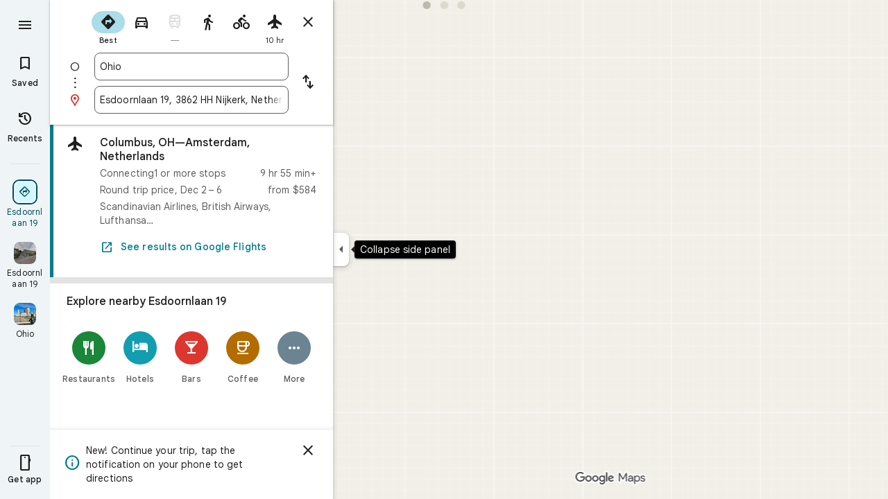

--- FILE ---
content_type: text/javascript; charset=UTF-8
request_url: https://www.google.nl/maps/_/js/k=maps.m.en.Ine8Ro8WsUU.2021.O/ck=maps.m.k8eLJQdsUeI.L.W.O/am=5AAASAIQ/rt=j/d=1/exm=JxdeQb,LsiLPd,SuCOhe,a,b,b8h8i,cQ25Ub,dd,dir,ds,dw,dwi,en,enr,ep,jF2zFd,log,lp,mmm,mo,nrw,owc,pdm,per,pwd,sc,sc2,smi,smr,sp,std,stx,ti,uA7o6c,vd,vlg,vwr,wrc/ed=1/rs=ACT90oGU95j_dzFYBhyxRWNntzT_FW1ttA/m=inc?cb=M
body_size: 253
content:
"use strict";this._=this._||{};(function(_){var window=this;
try{
_.Jd("inc");
var SNd=function(a,b){for(let c=0;c<a.Pi().H();c+=1){const d=_.Ay(_.oy(a.Pi(),c).H().H());if(_.Jz(d,b)<75E3)return!0}return!1},UNd=function(a,b){if(a.N!==null&&a.H&&!TNd(a)){var c=a.N;a.H=a.H.replace(_.Qg(),"https://www.google.com");var d=_.DN()[0];c=_.V_b(c,b,a.H,d);_.D(c,19,!0);a.actions.hK.run({request:c,flow:b,t2a:d,Fr:e=>{e.SH===6&&(a.W=!0)}})}},TNd=function(a){return!_.O_b()||_.DN().length!==1||a.W||_.Z_b||!_.xWa()},VNd=function(a,b,c,d){const e=_.$h();_.y(e,_.s2a,49)?(a=_.r2a(_.t2a(_.$h())),
a=(new _.Dq).H(a.latitude).Be(a.longitude),d(SNd(b,a),c)):a.Ur.get((f,g)=>{const h=new _.LF;_.rqb(h);_.Iq(_.KF(h),_.q.request.slb.O);f.C3(h,l=>{l&&l.Ea().ha()?(l=l.Ea().H(),l=(new _.Dq).H(l.H().ld()).Be(l.H().Sc()),d(SNd(b,l),g)):(l=_.Gu(),l=_.G(l,120),d(l,g))},new _.Fv(g))},c)},XNd=class{constructor(a,b,c){this.actions=a;this.Ur=b;this.ha=new _.bq(_.Q_b(),d=>{UNd(this,d)},"directionsNotificationFuse");this.W=!1;this.U=this.H=this.N=null;this.U=WNd.zCb(c);_.Bg(_.dq,"beforeunload",()=>{if(!this.W&&
this.N&&this.H&&!TNd(this)){var d=new _.Fg(_.xg(),"beforeUnload");var e=_.Zh(_.$h());e=_.w(e,45);this.H=this.H.replace(_.Qg(),"https://www.google.com");if(this.N){var f=_.DN()[0];d=_.V_b(this.N,d,this.H,f);_.D(d,19,!0);_.C(d,7,1);_.gWb(d,_.w(f,9));_.D(d,18,!0);f={};const g=_.stb(_.B(d,_.Kq,5));for(const [h,l]of Object.entries(g))f[h]=l;f.pb=_.Oe(d,(0,_.iWb)());e=_.rha(e,f);this.U&&this.U.iK(e,3)}}})}cMb(a,b){if(TNd(this))return!1;VNd(this,a,b,c=>{c&&(this.N=a,c=new _.Li,_.Qab(a.request(),a.Pi(),_.Ci(_.wu(c))),
this.H=_.AM(c),this.ha.stop(),this.ha.start(b))});return!0}},WNd={zCb:function(a){return new _.Etb(a,_.uWa(_.$h()))}};_.qq("INC",function(a,b,c,d,e){a(new XNd(c,d,e))});
_.Kd();
}catch(e){_._DumpException(e)}
}).call(this,this._);
// Google Inc.


--- FILE ---
content_type: text/javascript; charset=UTF-8
request_url: https://www.google.nl/maps/_/js/k=maps.m.en.Ine8Ro8WsUU.2021.O/ck=maps.m.k8eLJQdsUeI.L.W.O/am=5AAASAIQ/rt=j/d=1/exm=JxdeQb,LsiLPd,SuCOhe,a,b,b8h8i,cQ25Ub,dd,dir,ds,dw,dwi,en,enr,ep,inc,jF2zFd,log,lp,mmm,mo,nrw,owc,pdm,per,pwd,rsw,sc,sc2,smi,smr,sp,std,stx,ti,uA7o6c,vcr,vd,vlg,vwr,wrc/ed=1/rs=ACT90oGU95j_dzFYBhyxRWNntzT_FW1ttA/m=pas?cb=M
body_size: 4035
content:
"use strict";this._=this._||{};(function(_){var window=this;
try{
_.dAd=class extends _.t{constructor(a){super(a)}nb(){return _.w(this,10)}xf(){return _.w(this,1)}Pe(){return _.M(this,_.sr,5)}Le(a){return _.Lf(this,_.sr,5,a)}Qt(){return _.y(this,_.sr,5)}};_.eAd=function(a){return _.z(a,_.dAd,1)};_.fAd=class extends _.t{constructor(a){super(a)}Ud(){return _.M(this,_.dAd,1)}U(){_.ji(this,1)}iJ(){return _.I(this,2)}};_.fAd.prototype.H=_.aa(456);_.gAd=class extends _.t{constructor(a){super(a)}H(){return _.xj(this,_.fAd,1,_.XQa)}};
_.hAd=function(a){return _.Ei(a,2,_.gAd,0)};_.iAd=class extends _.t{constructor(a){super(a)}};_.iAd.prototype.H=_.aa(457);var jAd=class extends _.t{constructor(a){super(a)}};_.fW=class extends _.t{constructor(a){super(a)}qb(){return _.w(this,10)}U(){return _.w(this,1)}ha(){return _.w(this,2)}H(){return _.w(this,4)}wu(){return _.M(this,jAd,9)}};_.fW.prototype.BE=_.aa(392);_.fW.prototype.qE=_.aa(388);_.fW.prototype.Ey=_.aa(384);_.gW=class extends _.t{constructor(a){super(a)}nb(){return _.w(this,5)}qb(){return _.w(this,2)}Db(){return _.M(this,_.zq,8)}Qc(){return _.I(this,4)}};_.gW.prototype.BE=_.aa(391);_.gW.prototype.qE=_.aa(387);_.gW.prototype.Ey=_.aa(383);_.kAd=function(a){return _.Ei(a,2,_.iAd,0)};_.hW=class extends _.t{constructor(a){super(a)}Qc(){return _.I(this,3)}};_.hW.prototype.BE=_.aa(390);_.hW.prototype.qE=_.aa(386);_.hW.prototype.Ey=_.aa(382);
}catch(e){_._DumpException(e)}
try{
_.Jd("pas");
var lAd=function(a){if(_.EI(a,8))return!0;a=_.HI(a).H();return a==="*"?!1:!!a},mAd=function(a,b){return a.H().Sc()<=a.U().Sc()?a.H().Sc()<=b&&b<=a.U().Sc():a.H().Sc()<=b||b<=a.U().Sc()},nAd=function(a){switch(a.Z6()){case 0:return 7;case 1:return 1;case 2:return 2;case 3:return 3;case 4:return 4;case 5:return 5;case 6:return 6;default:return 0}},qAd=function(a,b,c){switch(a){case 0:return _.Dfb(c);case 1:return oAd(b);case 2:return _.Dfb(c)+oAd(b)-pAd(b,c);case 3:return pAd(b,c);default:return 0}},
oAd=function(a){let b=0;for(const c of a)b+=_.Dfb(c);return b},pAd=function(a,b){let c=0;for(const e of a){a:{a=e;var d=b;if(!_.Hfb(a,d)){a=null;break a}const f=new _.WB,g=d.H().Sc(),h=d.U().Sc();f.va().H(Math.max(a.H().ld(),d.H().ld())).Be(mAd(a,g)?g:a.H().Sc());f.ha().H(Math.min(a.U().ld(),d.U().ld())).Be(mAd(a,h)?h:a.U().Sc());a=f}a&&(c+=_.Dfb(a))}return c},yAd=function(a,b,c){if(_.oj(a,rAd,4,_.Mv)){var d=_.xj(a,rAd,4,_.Mv);var e=b.IY;e=Math.max(Date.now()/1E3-e,0);d=(!_.nk(d,1)||_.Gj(d,1)<=e)&&
(!_.nk(d,2)||e<=_.Gj(d,2))}else if(_.oj(a,sAd,6,_.Mv))d=c;else if(_.oj(a,tAd,5,_.Mv)){d=_.xj(a,tAd,5,_.Mv);var f=b.viewport;f?(e=qAd(_.I(d,2),_.yj(d,_.Yq,1,_.K()),f),(f=qAd(_.I(d,3),_.yj(d,_.Yq,1,_.K()),f))?(e=e/f*100,d=(!_.nk(d,4)||_.Gj(d,4)<=e)&&(!_.nk(d,5)||e<=_.Gj(d,5))):d=!1):d=!1}else if(_.oj(a,uAd,7,_.Mv))a:{d=_.xj(a,uAd,7,_.Mv);e=_.J(d,2);f=_.m9a(Date.now()+e*60*1E3);e=3600*f.getUTCHours()+60*f.getUTCMinutes()+f.Pta();const g=nAd(f);for(let h=0;h<_.Di(d,vAd,1);h++){const l=_.Ei(d,1,vAd,h);
f=_.Oj(l,3,_.K());if(_.Aa(f,g)?0:e>=_.Gj(l,1)&&e<_.Gj(l,2)){d=!0;break a}}d=!1}else d=_.oj(a,wAd,8,_.Mv)?c:!0;return d&&xAd(a,b,c)},xAd=function(a,b,c){for(const d of _.yj(a,zAd,1,_.K()))if(!yAd(d,b,c))return!1;for(const d of _.yj(a,zAd,3,_.K()))if(yAd(d,b,!c))return!1;if(_.Di(a,zAd,2)<=0)return!0;for(const d of _.yj(a,zAd,2,_.K()))if(yAd(d,b,c))return!0;return!1},AAd=function(a){a=iW(a);return _.G(a,13)||_.G(a,14)||_.G(a,12)||_.G(a,2)||_.G(a,32)||_.G(a,31)||_.G(a,58)||_.G(a,16)},BAd=function(a,b){return new _.Gv(a,
_.Lv(b))},CAd=function(a,b){switch(a){case 2:_.FI(_.KI(b),2);return;case 3:_.FI(_.KI(b),2);_.D(b,6,!0);return;case 4:_.FI(_.KI(b),11);return;case 6:_.FI(_.KI(b),8);_.C(b,11,0);return;case 7:_.FI(_.KI(b),8);_.C(b,11,1);return;case 9:_.FI(_.KI(b),15);return;case 10:_.FI(_.KI(b),12);return;case 11:_.FI(_.KI(b),13);return;case 12:_.FI(_.KI(b),16);return;case 13:_.FI(_.KI(b),9);return;case 14:_.FI(_.KI(b),17);return;case 129:_.FI(_.KI(b),14);return}_.FI(_.KI(b),2)},jW=class extends _.t{constructor(a){super(a)}},
DAd,EAd,FAd,GAd,HAd,IAd,JAd,KAd,LAd,MAd,iW,rAd,wAd,vAd,uAd,sAd,tAd,zAd,OAd,PAd,QAd,RAd,SAd,TAd,UAd,VAd,WAd,XAd,YAd,lW,ZAd,$Ad,mW,aBd,bBd,cBd;_.sJ.prototype.BE=_.ba(393,function(){return _.y(this,jW,7)});_.fW.prototype.BE=_.ba(392,function(){return _.y(this,jW,3)});_.gW.prototype.BE=_.ba(391,function(){return _.y(this,jW,1)});_.hW.prototype.BE=_.ba(390,function(){return _.y(this,jW,1)});_.sJ.prototype.qE=_.ba(389,function(){return _.B(this,jW,7)});
_.fW.prototype.qE=_.ba(388,function(){return _.B(this,jW,3)});_.gW.prototype.qE=_.ba(387,function(){return _.B(this,jW,1)});_.hW.prototype.qE=_.ba(386,function(){return _.B(this,jW,1)});_.sJ.prototype.Ey=_.ba(385,function(){return _.z(this,jW,7)});_.fW.prototype.Ey=_.ba(384,function(){return _.z(this,jW,3)});_.gW.prototype.Ey=_.ba(383,function(){return _.z(this,jW,1)});_.hW.prototype.Ey=_.ba(382,function(){return _.z(this,jW,1)});_.qJ.prototype.H=_.ba(381,function(){return _.w(this,3)});
_.vJ.prototype.H=_.ba(380,function(){return _.w(this,4)});_.qJ.prototype.ha=_.ba(379,function(){return _.w(this,2)});_.vJ.prototype.ha=_.ba(378,function(){return _.w(this,2)});DAd=function(a){_.D(a,2,!0)};EAd=class extends _.t{constructor(a){super(a)}};FAd=class extends _.t{constructor(a){super(a)}};GAd=function(a){_.D(a,52,!0)};HAd=function(a){_.D(a,65,!0)};IAd=function(a){_.D(a,13,!0)};JAd=function(a){_.D(a,2,!0)};KAd=function(a){_.D(a,16,!0)};LAd=function(a){_.D(a,32,!0)};
MAd=function(a){_.D(a,14,!0)};iW=function(a){return _.z(a,_.evc,7)};rAd=class extends _.t{constructor(a){super(a)}};wAd=class extends _.t{constructor(a){super(a)}};vAd=class extends _.t{constructor(a){super(a)}};uAd=class extends _.t{constructor(a){super(a)}};sAd=class extends _.t{constructor(a){super(a)}};tAd=class extends _.t{constructor(a){super(a)}};zAd=class extends _.t{constructor(a){super(a)}};_.NAd=function(a){return _.w(a,4)};
OAd=class extends _.t{constructor(a){super(a)}xf(){return _.w(this,1)}getType(){return _.I(this,2)}Cb(a){return _.C(this,2,a)}Xc(){return _.Ki(this,2)}ha(){return _.w(this,3)}H(){return _.w(this,4)}};PAd=function(a,b){a.U||(a.U=b)};QAd=function(a,b,c){if(b){if(!a.N.has(c)){if(a.H.length===50){var d=a.H.pop();d=_.uJ(d);a.N.delete(d)}a.N.set(c,b)}a.H.push(b)}};RAd=function(a,b){const c=_.EI(b,7)&&!_.EI(a,7)||!_.EI(b,7)&&_.EI(a,7);a=_.EI(b,7)&&_.EI(a,7)&&b.Ml().Eb()!==a.Ml().Eb();return c||a};
SAd=function(a,b){for(const c of b)if(lAd(c.xg)&&c){const d=_.uJ(c);if(d&&!a.N.has(d))QAd(a,c,d);else{b=a.H.findIndex(g=>_.uJ(g)===d);if(b<0)continue;const e=a.H[b].xg.clone();RAd(a.H[b].xg,c.xg)||_.hc(_.II(e),c.xg.Ml());let f=_.JI(c.xg);c.Vr!==2||f.Eb()||(f=_.JI(a.H[b].xg));_.hc(_.B(e,_.Zs,3),f);a.H[b].xg=e}}};TAd=[0,_.bl,-1,_.P];UAd=[0,_.P,-15,2,_.P,-24,1,_.P,2,_.P,-3,2,_.P,-28];VAd=[0,_.O,_.P,_.at,40,_.T,7,_.P];WAd=[0,_.Pl];XAd=[0,[1,2,3],_.Zk,[0],-1,_.Zk,[0,_.bl]];
YAd=_.Jc(_.fvc,[-55,_.DCb,[0,[0,_.S,[0,_.bl]],_.Ul,_.Q],_.hQa,_.Mq,_.OTa,[0,_.O,_.OTa,_.P,-2,_.S,_.Gq,_.P,_.O,_.S,[0,_.Gq,_.S,TAd],_.P],_.NTa,UAd,_.CTa,[0,[0,_.P,-4],_.O,-2],[0,_.S,[0,_.Q,_.Tk],_.O,-1,_.P],[0,_.P,-2,1,_.P],_.T,[0,_.o7a],_.Nq,[0,_.P],[0,_.o7a],[0,_.o7a],[0,_.O,_.P,-2],_.S,[0,18,_.Q],[0,_.T,1,_.Tl],[0,_.S,[0,_.T,UAd]],_.UTa,_.$5a,[0,_.O],[0,1,_.CTa],[0,_.P],[0,_.P,_.S,_.b6a,_.fl],_.ITa,1,[0,XAd],[0,XAd],[0,_.S,[0,_.Gq,_.S,[0,_.T,TAd,_.Q,_.Gq]],1,_.P],1,[0,_.P],VAd,[0,_.S,[0,_.Q]],_.YPa,
[0,_.c6a,WAd],[0,_.O,_.P],[0,_.P],[0,_.Bq,_.O],[0,_.S,_.Bq,WAd],[0,_.O],1,[0,_.O],[0,_.S,[0,_.Q,_.O,-1]],[0,_.hya],[0,_.xya],[0,_.P],[0,_.S,[0,_.T]],[0,VAd],1,_.STa,[0,_.O]]);_.kW=class extends _.t{constructor(a){super(a)}nb(){return _.w(this,4)}Ey(){return _.z(this,jW,1)}qE(){return _.B(this,jW,1)}BE(){return _.y(this,jW,1)}Qc(){return _.I(this,3)}};
lW=class extends _.t{constructor(a){super(a)}nb(){return _.w(this,4)}Ey(){return _.z(this,jW,1)}qE(){return _.B(this,jW,1)}BE(){return _.y(this,jW,1)}Qc(){return _.I(this,3)}};ZAd=class extends _.t{constructor(a){super(a)}nb(){return _.w(this,1)}Ey(){return _.z(this,jW,2)}qE(){return _.B(this,jW,2)}BE(){return _.y(this,jW,2)}H(){return _.yj(this,_.sJ,3,_.K())}Qc(){return _.I(this,4)}};$Ad=function(a){return _.Di(a,_.UJ,2)};
mW=class extends _.t{constructor(a){super(a)}Ey(){return _.z(this,jW,1)}qE(){return _.B(this,jW,1)}BE(){return _.y(this,jW,1)}Qc(){return _.I(this,3)}};_.nW=class extends _.t{constructor(a){super(a)}nb(){return _.w(this,4)}Ey(){return _.z(this,jW,1)}qE(){return _.B(this,jW,1)}BE(){return _.y(this,jW,1)}Qc(){return _.I(this,3)}};aBd=function(a,b){_.C(a,1,b)};
bBd=class extends _.t{constructor(a){super(a)}nb(){return _.w(this,14)}Qc(){return _.I(this,1)}U(){return _.B(this,_.gW,8)}H(){return _.z(this,ZAd,62)}};cBd=_.Lc(bBd);var oW=class{constructor(a){this.response=a;this.va=_.hc;this.IY=0}Jy(a){if(!this.U(a)||!this.response.BE()||!this.IY)return!1;var b=this.response.Ey();a=_.Ifb(_.XB(_.z(a,_.$uc,1).U()));var c=_.z(b,zAd,2);c=yAd(c,{viewport:a,IY:this.IY},!0);let d=!1;c&&(b=_.z(b,zAd,3),d=yAd(b,{viewport:a,IY:this.IY},!1));return c&&!d}ELa(a){this.H(a)}X5(a){this.va(this.W(a),this.response)}store(a){if(this.N(a)){var b=Date.now();this.va(this.response,this.ZG(a));this.IY=b/1E3;const c=this.response.qE();a=c;b=_.NAd(c)+
String(b);_.u(a,4,b)}}get(){return this.response}};var dBd=class extends oW{constructor(){super(new _.kW)}ZG(a){return _.z(a,_.kW,16)}W(a){return _.B(a,_.kW,16)}N(a){return _.y(a,_.kW,16)}H(a){a=_.uP(a);_.ji(a,13)}U(a){a=iW(a);return _.G(a,13)}};var eBd=class extends oW{constructor(){super(new _.gW)}ZG(a){return _.z(a,_.gW,8)}W(a){return a.U()}N(a){return _.y(a,_.gW,8)}H(a){a=_.uP(a);_.ji(a,2)}U(a){a=iW(a);return _.G(a,2)}};var fBd=class extends oW{constructor(){super(new lW)}ZG(a){return _.z(a,lW,19)}W(a){return _.B(a,lW,19)}N(a){return _.y(a,lW,19)}H(a){a=_.uP(a);_.ji(a,16)}U(a){a=iW(a);return _.G(a,16)}};var gBd=class extends oW{constructor(){super(new mW);this.ha={}}Jy(a){const b=super.Jy(a);if(!b){let d=0;for(const e of Object.keys(this.ha)){if(d>=50)break;const f=this.ha[e];if(f){var c=_.B(a,FAd,10);c=_.bc(c,1,EAd);_.u(c,1,e);_.ck(c,2,f)}d++}}return b}store(a){super.store(a);if(_.y(a,mW,15)&&_.z(a,mW,15).Qc()===1){var b={};for(var c in this.ha)c!=="disruption"&&(b[c]=!0);for(c=0;c<$Ad(_.z(a,mW,15));c++){var d=_.z(a,mW,15);d=_.Ei(d,2,_.UJ,c);this.ha[d.xf()]=String(_.Ij(d,10));b[d.xf()]=!1}for(const e in b)b[e]&&
(this.ha[e]=null)}}ZG(a){return _.z(a,mW,15)}W(a){return _.B(a,mW,15)}N(a){return _.y(a,mW,15)}H(a){a=_.uP(a);_.ji(a,12)}U(a){a=iW(a);return _.G(a,12)}};var hBd=class extends oW{constructor(){super(new _.hW)}ZG(a){return _.z(a,_.hW,36)}W(a){return _.B(a,_.hW,36)}N(a){return _.y(a,_.hW,36)}H(a){a=_.uP(a);_.ji(a,31)}U(a){a=iW(a);return _.G(a,31)}};var iBd=class extends oW{constructor(){super(new _.hW)}ZG(a){return _.z(a,_.hW,37)}W(a){return _.B(a,_.hW,37)}N(a){return _.y(a,_.hW,37)}H(a){a=_.uP(a);_.ji(a,32)}U(a){a=iW(a);return _.G(a,32)}};var jBd=class extends oW{constructor(a){super(new ZAd);this.Ba=a;this.ha=0}Jy(a){return this.Ba.JZa>this.ha?!1:super.Jy(a)}store(a){this.ha=Date.now();super.store(a)}ZG(a){return a.H()}W(a){return _.B(a,ZAd,62)}N(a){return _.y(a,ZAd,62)}H(a){a=_.uP(a);_.ji(a,58)}U(a){a=iW(a);return _.G(a,58)}};var kBd=class extends oW{constructor(){super(new _.nW)}ZG(a){return _.z(a,_.nW,17)}W(a){return _.B(a,_.nW,17)}N(a){return _.y(a,_.nW,17)}H(a){a=_.uP(a);_.ji(a,14)}U(a){a=iW(a);return _.G(a,14)}};var lBd=function(a,b,c,d,e){a&&(aBd(b,a.Qc()),d.forEach(f=>{f.store(a);f.X5(b)}));c(b,e)},mBd=class{constructor(a,b){this.service=a;a=this.N=b;this.H=[new dBd,new eBd,new gBd,new iBd,new jBd(a),new kBd,new hBd,new fBd]}iP(a,b,c,d=()=>{}){const e=new _.fvc;_.Mb(e,a);const f=new bBd,g=[];let h=!1;this.H.forEach(l=>{l.Jy(e)?(h=!0,l.ELa(e),l.X5(f)):g.push(l)});AAd(e)&&this.service.iP(e,(l,m)=>void lBd(l,f,b,g,m),c);h&&(aBd(f,1),d(f,c))}};var nBd=class{constructor(a){this.service=a;this.response=new bBd;this.Fe=[]}addListener(a){this.Fe.push(a)}get(){return this.response}notify(a){this.Fe.forEach(b=>{b(this.response,a)})}fetch(a,b){_.ji(this.response,62);const c=new _.fvc;_.hc(_.B(c,_.$uc,1).ke(),a.camera);_.xv(_.B(c,_.Kq,3));a.BFe&&HAd(_.uP(c));a.DFe&&(MAd(_.uP(c)),DAd(_.B(c,_.bCb,4)));a.CFe&&IAd(_.uP(c));a.zMb&&JAd(_.uP(c));a.yMb&&LAd(_.uP(c));a.AMb&&(_.dvc(_.uP(c)),_.Kab(_.Zuc(_.bvc(_.B(c,_.tP,35)))),a.ena?.clientId&&_.cvc(_.B(c,
_.tP,35),a.ena.clientId),a.ena?.p_a&&_.avc(_.B(c,_.tP,35),a.ena.p_a),GAd(_.B(c,_.tP,35)));a.N1a&&KAd(_.uP(c));this.service.iP(c,(d,e)=>{_.ic(this.response,d);this.notify(e)},b,(d,e)=>{const f=_.z(this.response,lW,19),g=_.y(this.response,lW,19);_.Mb(this.response,d);g&&!_.y(this.response,lW,19)&&a.N1a&&_.hc(_.B(this.response,lW,19),f);this.notify(e)})}};var oBd=class{constructor(a,b){({zp:c=BAd}={});var c;const d=_.Zh(_.$h()).iP(),e=new _.iw(YAd()),f=new _.mw(cBd);this.H=b.ug(c(a,d),e,f,"PassiveAssistService.getPassiveAssist",_.tg)}iP(a,b,c){const d=new _.Fv(c,"pa");_.xv(_.B(a,_.Kq,3));this.H.send(a,e=>{b(e,d.flow)},d)}};var pBd=class{constructor(a,b){this.Ha=b;this.N=null;this.ub=_.v();this.yb=_.v();this.U=_.v();const c=_.ZD(new bBd);this.Zs=c;this.xq=new nBd(a);this.xq.addListener((d,e)=>{const f=c.get();_.Mb(f,d);c.notify(e)});this.H=_.xJ();PAd(this.H,this);this.H.Gca(this.Ha)}W(a){const b=this.Ha.Za().Ra(),c=this.N;this.N=b;!b.Ss().valid()||c&&c.Ss().valid()||this.update(a)}update(a){var b=this.ub.get();if(b&&!_.Sx(b)&&!_.Rx(b)&&(b=this.yb.get())){var c;if(this.Ha.Za().Ra().Ss().valid())var d=c=!0;var e=_.Gu();
e=_.G(e,141);this.xq.fetch({camera:b,ena:{clientId:1,p_a:20},zMb:c,N1a:e,yMb:d,AMb:!0},a)}}ha(){var a=this.Zs.get(),b=new _.MEb;if(_.y(a,ZAd,62)){var c=a.H(),d=a.nb(),e=b.Ya();for(var f=0;f<_.Di(c,_.sJ,3);++f){var g=_.Ei(c,3,_.sJ,f),h=_.bc(e,2,_.UC);h=_.B(h,_.$s,23);var l=void 0,m=_.B(h,_.Ys,1);if(g.H()){l=_.wJ(g);var n=_.B(h,_.tB,14),p=_.sB(n);_.jr(p,_.w(l,1));_.gr(p,l.Db());n=_.QC(n);var r=d;(_.F(g,1)||r)&&_.yv(n,g.nb()||r);_.xv(n);_.MI(m,_.w(l,1));if(_.Ki(l,7)){switch(_.I(l,7,-1)){case 0:case 1:_.jr(p,
l.H());_.FI(_.KI(h),8);break;default:_.FI(_.KI(h),7)}m=h;p=_.I(l,7,-1);_.C(m,11,p)}else _.Jh(g,9)?CAd(_.J(g,9),h):_.FI(_.KI(h),2)}else _.oj(g,_.vJ,5,_.rJ)?(l=_.xj(g,_.vJ,5,_.rJ),_.MI(m,_.w(l,1))):_.oj(g,OAd,6,_.rJ)&&(l=_.xj(g,OAd,6,_.rJ));_.GI(_.II(h),l.ha());_.GI(_.B(h,_.Zs,3),l.H());_.D(h,6,!0);m=h;p=(Date.now()*1E3).toString();_.bk(m,28,p);_.D(h,7,!0);_.qk(g,11)&&(m=h,g=_.rj(g,11),_.ek(m,40,g));g=_.B(h,_.IEb,8);g.Cb(38);_.M2a(g,39)}}a=a.H();b=b.H();c=[];for(e=0;e<b.H();e++)l=b.U(e),l.U()&&(f=_.Ei(a,
3,_.sJ,e),d=_.z(l,_.$s,23),l=_.z(l,_.$s,23),l=_.tJ(l)?_.EI(l,7)||_.EI(l,8)?1:_.wJ(f).va().H().ag()>0?4:3:(l=_.y(l,_.Ys,1)&&!_.tJ(l))?2:3,c.push({xg:d,vr:f,type:3,Vr:l}));SAd(this.H,c)}bind(a,b,c,d){this.yb.Ia(a,d);this.ub.Ia(c,d);this.U.Ia(b,d);this.Zs.listen(this.ha,this);this.Ha.listen(this.W,this);this.U.listen(this.update,this);this.update(d)}ana(a){this.update(a)}};_.qq("PAS",function(a,b,c,d){a(new oBd(c,d))});_.qq("PAW",function(a,b,c,d,e){_.sq([c,e],b,f=>{const [g,h]=f;f=new mBd(g,h);a(new pBd(f,d))})});
_.Kd();
}catch(e){_._DumpException(e)}
}).call(this,this._);
// Google Inc.


--- FILE ---
content_type: text/javascript; charset=UTF-8
request_url: https://www.google.nl/maps/_/js/k=maps.m.en.Ine8Ro8WsUU.2021.O/ck=maps.m.k8eLJQdsUeI.L.W.O/am=5AAASAIQ/rt=j/d=1/exm=JxdeQb,LsiLPd,SuCOhe,a,b,b8h8i,cQ25Ub,dd,dir,ds,dw,dwi,en,enr,ep,inc,jF2zFd,log,lp,mmm,mo,nrw,owc,pdm,per,pwd,sc,sc2,smi,smr,sp,std,stx,ti,uA7o6c,vd,vlg,vwr,wrc/ed=1/rs=ACT90oGU95j_dzFYBhyxRWNntzT_FW1ttA/m=rsw?cb=M
body_size: 5759
content:
"use strict";this._=this._||{};(function(_){var window=this;
try{
_.gK=function(a,b){a.Ba.ob(b)};_.hK=class extends _.cq{constructor(a,b,c,d,e,{o1:f=null,Z5:g=!1}={}){super();this.yc=a;this.container=b;this.context=d;this.ab=new _.iq(new _.jq(a.ab,b));this.Ba=new _.HH(a,c,d,g);this.Ba.xc((h,l)=>void this.W(h,l),e,f);this.Gb=!!f}W(){this.isDisposed()||this.Gb||this.Ba.X_(this.container)}Rf(a){this.Ba.yd(a)}mb(a){super.mb(a);this.Ba.dispose(a);this.ab.dispose(a)}};
}catch(e){_._DumpException(e)}
try{
_.Zuc=function(a){return _.D(a,26,!0)};_.$uc=class extends _.t{constructor(a){super(a)}Rd(){return _.M(this,_.ri,2)}U(){return _.z(this,_.ri,2)}ke(){return _.B(this,_.ri,2)}setCamera(a){return _.Lf(this,_.ri,2,a)}Db(){return _.w(this,3)}};_.avc=function(a,b){_.N(a,1,b)};_.bvc=function(a){return _.B(a,_.JQa,3)};_.cvc=function(a,b){_.C(a,44,b)};_.tP=class extends _.t{constructor(a){super(a)}};_.dvc=function(a){_.D(a,58,!0)};_.evc=class extends _.t{constructor(a){super(a)}};
_.uP=function(a){return _.B(a,_.evc,7)};_.fvc=class extends _.t{constructor(a){super(a,55)}getContext(){return _.M(this,_.$uc,1)}nt(a){return _.Lf(this,_.$uc,1,a)}};
}catch(e){_._DumpException(e)}
try{
var gvc=function(a){const b=new _.Dq;b.H(a.Kh());b.Be(a.Lh());return b},jvc=function(a){return _.Jz(gvc(hvc(a)),gvc(ivc(a)))},kvc=function(a){const b=a.Kh.center(),c=new _.Dq;c.H(b);c.Be(a.Lh.H);const d=new _.Dq;d.H(b);d.Be(a.Lh.N);return _.Jz(c,d)},lvc=function(a){const b=a.Lh.center(),c=new _.Dq;c.H(a.Kh.H);c.Be(b);const d=new _.Dq;d.H(a.Kh.N);d.Be(b);return _.Jz(c,d)},ovc=function(a){if(a.H()){var b=_.wJ(a);if(_.F(b,4)&&_.y(b,_.lFb,17)&&_.y(b,_.Hl,5)){const e=b.va().H();a=_.TA(_.qA(new _.Us,e.qb()),
b.Db());_.F(b,4)&&_.hA(_.uq(_.oA(a)),b.Db());_.y(b,_.Hl,5)&&(_.pA(a).H(_.z(b,_.Hl,5).ld()),_.pA(a).Be(_.z(b,_.Hl,5).Sc()));_.y(e,_.NA,25)&&_.hc(_.B(a,_.NA,184),_.z(e,_.NA,25));_.y(e,mvc,26)&&(b=_.B(a,mvc,246),_.hc(b,_.z(e,mvc,26)));b=_.rA(a);_.fh(e,8)&&_.mA(b,_.ki(e,8));if(_.y(e,nvc,16)){var c=_.z(e,nvc,16);c=_.w(c,1);_.hCb(b,c)}_.Jh(e,9)&&_.nA(b,_.J(e,9));for(var d of _.yj(e,_.Jxb,10,_.K()))_.ED(a,_.w(d,1)),b=_.bc(a,77,_.PA),c=d.aH(),_.u(b,1,c);if(e.ag()>0&&(d=e.Ad(0).Ad().getUrl()))return _.dr(_.rr(_.lA(_.sA(a))),
d),a}}return null},pvc=class extends _.t{constructor(a){super(a)}},qvc=class extends _.t{constructor(a){super(a)}Eb(){return _.w(this,1)}H(){return _.F(this,1)}},rvc=class extends _.t{constructor(a){super(a)}Db(){return _.M(this,_.zq,1)}xf(){return _.w(this,4)}Tc(a){return _.qj(this,3,qvc,a)}Hk(){return _.M(this,pvc,5)}},mvc=class extends _.t{constructor(a){super(a)}},nvc=class extends _.t{constructor(a){super(a)}},svc=function(a){_.D(a,29,!0)},tvc=function(a,b){_.Cj(a,16,_.ps,b)},uvc=function(a,
b){_.Cj(a,19,_.os,b)},vvc=function(){var a=_.Gu();return _.I(a,160)},wvc=function(a,b){const c=a.H,d=a.N;return a.isEmpty()||b.isEmpty()?!1:a.H>a.N?b.H>b.N||b.H<=a.N||b.N>=c:b.H>b.N?b.H<=d||b.N>=c:b.H<=d&&b.N>=c},xvc=function(a,b,c){const d=a.H.findIndex(e=>e.vr.H()?_.wJ(e.vr).Db()===b:!1);d>=0&&(a.H.splice(d,1),_.yFb(a,c))},vP=class{constructor(a,b,c){this.H=a;this.N=b;this.set(this.H,this.N,c)}set(a,b,c){if(!c){a=Math.max(a,-90);for(a=Math.min(a,90);b<-180;)b+=360;for(;b>180;)b-=360}this.H=a;this.N=
b}toString(){return`(${this.Kh()}, ${this.Lh()})`}equals(a){return a?Math.abs(this.Kh()-a.Kh())<1E-9&&Math.abs(this.Lh()-a.Lh())<1E-9:!1}Kh(){return this.H}Lh(){return this.N}};var yvc=function(a,b){a=Math.max(a,-90);b&&(a=Math.min(a,b));return a},zvc=function(a,b){const c=a.N;a=a.H;return c<=b.N?b.N<=a&&b.N<=b.H:c<=b.H&&c<=a},Avc=class{constructor(a,b){this.N=a;this.H=b}isEmpty(){return this.N>this.H}contains(a){return a>=this.N&&a<=this.H}extend(a){this.isEmpty()?this.H=this.N=a:a<this.N?this.N=a:a>this.H&&(this.H=a)}scale(a){if(!this.isEmpty()){const b=this.center();a*=this.H-b;this.N=b-a;this.H=b+a}return this}equals(a){return this.isEmpty()?a.isEmpty():Math.abs(a.N-
this.N)+Math.abs(this.H-a.H)<=1E-9}span(){return this.isEmpty()?0:this.H-this.N}center(){return(this.H+this.N)/2}};var hvc=function(a){return new vP(a.Kh.N,a.Lh.H,!0)},ivc=function(a){return new vP(a.Kh.H,a.Lh.N,!0)},Bvc=class{constructor(a,b){if(a){b=b||a;const c=yvc(a.Kh(),90),d=yvc(b.Kh(),90);this.Kh=new Avc(c,d);a=a.Lh();b=b.Lh();b-a>=360?this.Lh=new _.Unb(-180,180):(a=_.Tnb(a),b=_.Tnb(b),this.Lh=new _.Unb(a,b))}else this.Kh=new Avc(1,-1),this.Lh=new _.Unb(180,-180)}toString(){return`(${hvc(this)}, ${ivc(this)})`}equals(a){return a?this.Kh.equals(a.Kh)&&this.Lh.equals(a.Lh):!1}contains(a){return this.Kh.contains(a.Kh())&&
this.Lh.contains(a.Lh())}intersection(a){if(!zvc(this.Kh,a.Kh)||!wvc(this.Lh,a.Lh))return null;const b=Math.min(this.Kh.H,a.Kh.H),c=Math.min(this.Lh.N,a.Lh.N);return new Bvc(new vP(Math.max(this.Kh.N,a.Kh.N),Math.max(this.Lh.H,a.Lh.H),!0),new vP(b,c,!0))}extend(a){this.Kh.extend(a.Kh());this.Lh.extend(a.Lh());return this}scale(a){this.Kh.scale(a);this.Kh.N=yvc(this.Kh.N);this.Kh.H=yvc(this.Kh.H,90);this.Lh.scale(a);return this}union(a){if(a.isEmpty())return this;this.extend(hvc(a));this.extend(ivc(a));
return this}invert(){this.Lh.invert();return this}isEmpty(){return this.Kh.isEmpty()||this.Lh.isEmpty()}};var Dvc=function(a,b,c){for(const d of a.N.values())b.id!==d.id&&(b.id<d.id?a.H.push(Cvc(b,d,!0)):c||a.H.push(Cvc(d,b,!0)))},Evc=function(a,b){const c=b.H,d=b.N;b=b.distance;const e=c.places.length,f=d.places.length,g=e+f;let h=Math.max(c.H?jvc(c.H):0,15E3);c.W&&(c.W=!1,h=Math.max(h,5E4));let l=Math.max(d.H?jvc(d.H):0,15E3);d.W&&(d.W=!1,l=Math.max(l,15E3));b<(h*e+l*f)/g&&a.merge(c,d,!0)},Fvc=function(a,b,c){if(!(b.id>=c.id)&&b.U.length>0&&c.U.length>0&&b.places.length>1&&c.places.length>1){const e=
b.U[0],f=c.U[0];if(e.id===f.id)a.merge(b,c,!1).jU();else{var d=new Set([e.id,...e.va]);[f.id,...f.va].filter(g=>d.has(g)).length>0&&a.merge(b,c,!1).jU()}}},Gvc=function(a,b){a.N.delete(b.id);a.H=a.H.filter(c=>c.H!==b&&c.N!==b)},Jvc=class{constructor(){this.N=new Map;this.H=[]}reset(){this.N=new Map;this.H=[]}Kpa(a){this.reset();for(var b of a)b.K1=b.Ja.qb(),a=Hvc([Ivc(b)]),this.N.set(a.id,a);for(const d of this.N.values())Dvc(this,d,!0);for(this.H.sort((d,e)=>d.distance-e.distance);this.H.length&&
this.H[0].distance<1E6;){b=this.H.shift();if(!b)break;Evc(this,b)}this.H=[];for(var c of this.N.values())c.jU();for(const d of this.N.values())d.U.length===0&&this.N.delete(d.id),d.places.length===1&&this.N.delete(d.id);for(const d of this.N.values())for(const e of this.N.values())this.H.push(Cvc(d,e,!1));for(;this.H.length;){c=this.H.shift();if(!c)break;Fvc(this,c.H,c.N)}this.H=[];for(const d of this.N.values())for(const e of d.places)e.H.K1=d.U[0].text}merge(a,b,c){Gvc(this,a);Gvc(this,b);a=Hvc([...a.places,
...b.places]);this.N.set(a.id,a);c&&(Dvc(this,a,!1),this.H.sort((d,e)=>d.distance-e.distance));return a}},Ivc=function(a){const b=new Kvc(a);a=_.z(a.Ja,mvc,246);for(const c of _.yj(a,rvc,1,_.K()))(a=Lvc(b,c))&&b.labels.push(a);return b},Kvc=class{constructor(a){this.H=a;this.labels=[]}toString(){return`${this.H.Ja.qb()}`}},Hvc=function(a){const b=new Mvc;for(const d of a)a:{for(const f of b.places)if(f.H.Ja.Db()===d.H.Ja.Db())break a;b.places.push(d);d.N=b;delete b.height;delete b.width;var c=d.H.Ja.H();
const e=c.ld();c=c.Sc();b.H?b.H.extend(new vP(e,c)):b.H=new Bvc(new vP(e,c,!0),new vP(e,c,!0))}b.W=a.length===1;return b},Nvc=function(a){if(!a.H)return 0;a.width===void 0&&(a.width=kvc(a.H));return a.width},Ovc=function(a){if(!a.H)return 0;a.height===void 0&&(a.height=lvc(a.H));return a.height},Pvc=function(a,b){if(!a.H||!b.H)return 0;if(a.places.length===1&&b.places.length===1)return _.Jz(a.places[0].H.Ja.H(),b.places[0].H.Ja.H());var c=a.H,d=b.H;if(zvc(c.Kh,d.Kh)&&wvc(c.Lh,d.Lh))return 0;d=new Bvc(hvc(a.H),
ivc(a.H));d.union(b.H);c=Math.max(0,kvc(d)-Nvc(a)-Nvc(b));a=Math.max(0,lvc(d)-Ovc(a)-Ovc(b));return Math.sqrt(c*c+a*a)},Mvc=class{constructor(){this.places=[];this.N=new Map;this.U=[];this.W=!1;this.id=Qvc++}jU(){this.N.clear();for(var a of this.places)for(var b of a.labels){var c=this.N.get(b.id);c?c.places.add(a):this.N.set(b.id,b.clone())}a=[...this.N.values()];for(var d of a)for(const e of a)if(_.p8a(d.id,e.id)<0&&d.U===e.U&&(b=new Set([...d.places,...e.places]),b.size>d.places.size&&b.size>e.places.size)){c=
_.eb(++Rvc);const f=d.places.size>=e.places.size?`${d.text} & ${e.text}`:`${e.text} & ${d.text}`,g=d.priority*.9;let h=null;d.W&&e.W&&(h=d.W+e.W);let l=null;d.H&&e.H&&(l=new Bvc(hvc(d.H),ivc(d.H)),l.union(e.H));this.N.set(c,new Svc(c,d.U,f,g,h,l,b,new Set([d.id,e.id])))}if(vvc()===5)for(const e of this.N.values())e.H?(e.ha=Math.pow(e.places.size/this.places.length,2),e.precision=Math.min(1,(this.H?jvc(this.H):0)/(.3*jvc(e.H))),e.N=e.ha*e.precision*e.priority,d=Math.max(0,e.text.length-16),d>0&&(e.N-=
.01*Math.pow(d,2)),e.U==="country"&&e.places.size<this.places.length&&(e.N=0)):e.N=0;else for(const e of this.N.values())e.N=e.priority*e.places.size;this.U=[...this.N.values()].sort((e,f)=>f.N-e.N)}toString(){return""}},Qvc=0,Cvc=function(a,b,c){c=c?Pvc(a,b):0;return new Tvc(a,b,c)},Tvc=class{constructor(a,b,c){this.H=a;this.N=b;this.distance=c;this.distance=Pvc(a,b)}},Lvc=function(a,b){var c=_.z(b,_.zq,1);if(_.yb(_.mj(c,2))==null)return null;c=_.z(b,_.zq,1).H();const d=_.Ei(b,3,qvc,0)?.Eb();if(!d)return null;
let e=_.ki(b,2);const f=Uvc.get(e);var g=new Map(vvc()===5?Vvc:Wvc);f&&g.has(f)&&(e=g.get(f));if(!f||e===0)return null;let h=g=null;_.y(b,pvc,5)&&(b=_.z(b,pvc,5),_.fh(b,1)&&(g=_.ki(b,1)),_.y(b,_.Yq,2)&&(b=_.z(b,_.Yq,2),h=new Bvc(new vP(b.H().ld(),b.H().Sc()),new vP(b.U().ld(),b.U().Sc()))));return new Svc(c,f,d,e,g,h,new Set([a]),new Set)},Svc=class{constructor(a,b,c,d,e,f,g,h){this.id=a;this.U=b;this.text=c;this.priority=d;this.W=e;this.H=f;this.places=g;this.va=h;this.precision=this.ha=0;vvc()===
5?this.N=0:this.N=d*g.size}clone(){let a=null;this.H&&(a=new Bvc(hvc(this.H),ivc(this.H)));return new Svc(this.id,this.U,this.text,this.priority,this.W,a,new Set(this.places.values()),new Set(this.va.values()))}toString(){return`${this.U}:${this.text}${this.places.size>0?`(${this.places.size}, coverage=${this.ha.toFixed(2)}, precision=${this.precision.toFixed(2)}, score=${this.N.toFixed(2)})`:""}`}},Rvc=0,Wvc=new Map([["locality",.9],["island",.4],["admin_nine",.259],["admin_eight",.258],["admin_seven",
.257],["admin_six",.256],["admin_five",.255],["admin_four",.254],["admin_three",.253],["admin_two",.2],["admin_one",.15],["country",0],["collo",0],["sublocality",0],["neighborhood",0]]),Vvc=new Map([["locality",1],["island",1],["admin_nine",.8],["admin_eight",.8],["admin_seven",.8],["admin_six",.8],["admin_five",.8],["admin_four",.8],["admin_three",.8],["admin_two",.8],["admin_one",.8],["country",1],["collo",1],["sublocality",0],["neighborhood",0]]),Uvc=new Map([[1,"neighborhood"],[.99,"sublocality"],
[.9,"locality"],[.89,"admin_nine"],[.88,"admin_eight"],[.87,"admin_seven"],[.86,"admin_six"],[.85,"admin_five"],[.84,"admin_four"],[.83,"admin_three"],[.82,"admin_two"],[.81,"admin_one"],[.8,"island"],[.75,"collo"],[.5,"country"]]);var Xvc=class extends _.t{constructor(a){super(a)}};var $vc=function(a,b){b=b.context;a.open("div","Bd6qT");a.V();if(_.G(b,1)){a.open("div","Xekowf");a.oa(Yvc||(Yvc=["class","XcbI4e","tabindex","0"]));a.na("style","bottom:"+_.No(_.Hj(b,3))+"px;"+_.No(_.VG())+":"+_.No(_.Hj(b,2))+"px");a.V();a.Da("div","jatvDb");a.oa(Zvc||(Zvc="class,TGq66e,jsaction,keyup:overflowbundle.container; mouseover:overflowbundle.container; mouseout:overflowbundle.container; DOMMouseScroll:overflowbundle.container; mousewheel:overflowbundle.container; wheel:overflowbundle.container; focusout:overflowbundle.container;,tabindex,0".split(",")));
a.V();b=_.yj(b,_.sP,4,_.K());const d=b.length;for(let e=0;e<d;e++){const f=b[e];var c="";c+=_.F(f,4)?"222120":"222103";a.Xb(e);_.Yuc(a,f,void 0,f.getId(),_.I(f,2,1)===10?"overflowbundle.place; mouseover:overflowbundle.place; mouseout:overflowbundle.place;":"overflowbundle.bundle",c+"; track:click; mutable:true;");a.Zb()}a.close();a.close()}a.Va()};$vc.Hb=_.vo;var Yvc,Zvc;var awc=function(a,b){const c=_.tE(b);return a.H.placeItems.findIndex(d=>{var e=_.Fm(d.Ja.ff().wf())&&_.Fm(b.ff().wf()),f=_.z(d.Ja,_.vs,57);if(f=_.F(f,1))f=_.z(b,_.vs,57),f=_.F(f,1);e?d=d.Ja.ff().wf().H()===b.ff().wf().H():f?(d=_.z(d.Ja,_.vs,57),d=_.w(d,1),e=_.z(b,_.vs,57),e=_.w(e,1),d=d===e):d=_.tE(d.Ja)===c;return d})},cwc=function(a,b,c){const d=new _.fvc;_.hc(_.B(d,_.$uc,1).ke(),b);_.xv(_.B(d,_.Kq,3));_.dvc(_.uP(d));svc(_.Kab(_.Zuc(_.bvc(_.B(d,_.tP,35)))));_.cvc(_.B(d,_.tP,35),11);_.avc(_.B(d,
_.tP,35),50);a.QR.get((e,f)=>{e.iP(d,(g,h)=>{bwc(a,g,h)},f)},c)},bwc=function(a,b,c){if(b&&b.Qc()===1){b=b.H().H();let d=!1;for(let e=b.length-1;e>=0;e--){const f=b[e];if(f){const g=ovc(f);if(g){d=!0;const h=Number(_.Hj(f,2))/1E3;dwc(a,g,h,{GLa:!0,Eya:!0,Kpa:!1},f)}}}d&&ewc(a,c.callback(()=>{a.Dg.notify(c);a.Qd.get(e=>{e.Cd.EO(_.q.request.Mfb).report()},c)},"update-bundles"))}},dwc=function(a,b,c,d,e){b=fwc(a,b);var f=awc(a,b);if(f===-1){d=b;f=_.Xlc(_.GA(d));f=_.w(f,4)||d.qb();b=e?_.rj(e,11)||"":
void 0;var g=[];e=_.Gu();if(_.G(e,241))for(h of _.jBb(d))g.push(h);var h={MBb:g,Ja:d,K1:f,MJ:c,zka:b,fLa:0}}else{h=a.H.placeItems[f];e=h.Ja;g=b.clone();if(_.y(e,_.eAb,73)||_.y(e,_.ns,38))_.y(e,_.eAb,73)?(b=_.B(g,_.eAb,73),_.hc(b,_.UH(e))):_.ji(g,73),_.y(e,_.ns,38)?_.hc(_.sA(g),_.Ez(e)):_.ji(g,38);h.Ja=g;h.zka=void 0;h.fLa=Math.round((c-h.MJ)/1E3);d.GLa&&(h.MJ=c);if(!d.Eya)return a.H.placeItems.splice(f,1,h),!1;a.H.placeItems.splice(f,1)}a.H.placeItems.unshift(h);return!0},ewc=function(a,b){a.tb.jf({od:4,
Wd:145,priority:0,callback:()=>{a.U||(a.U=new Jvc);a.U.Kpa(a.H.placeItems);b()}})},gwc=function(a,b,c,d,e){dwc(a,b,c,d)&&ewc(a,e.callback(()=>{a.Dg.notify(e)},"update-bundles"))},hwc=function(a,b){var c=a.Ha.Za().Ra().tc().Pi();c=Array.from(_.wj(c,_.Cr,1)).reverse();for(const d of c)if(c=d.H(),c.Hi()&&_.By(c.H())===4){const e=new _.tB;_.gr(_.sB(e),c.Zd().Db());_.jr(_.sB(e),c.Zd().U());const f=new _.Fv(b,"dc");a.kx.get((g,h)=>{g.CC(e,l=>{l&&l.va()&&(l=l.H(),gwc(a,l,Date.now(),{GLa:!0,Eya:!0,Kpa:!0},
h))},f)},b)}},iwc=function(a,b,c){const d=new Set;b.forEach(f=>{d.add(f.qb())});if(a.N)for(b=0;b<_.Di(a.N,_.os,19);b++){var e=_.Ei(a.N,19,_.os,b);if(!d.has(e.qb())){e=a.N.clone();uvc(e,b);a.N=e;break}}for(const f of c){a=_.Ss(f.Ja);for(c=0;c<_.wC(a);c++)if(b=_.Ei(a,16,_.ps,c),!d.has(_.xC(b).qb())){b=f.Ja.clone();tvc(_.BC(b),c);f.Ja=b;break}for(c=0;c<_.Di(a,_.os,19);c++)if(b=_.Ei(a,19,_.os,c),!d.has(b.qb())){a=f.Ja.clone();uvc(_.BC(a),c);f.Ja=a;break}}},jwc=function(a,b){if(a.N||a.H.placeItems.length!==
0){const c=new _.tB;_.gr(_.sB(c),a.H.placeItems[0].Ja.Db());const d=new _.Fv(b,"dc");a.kx.get(e=>{e.CC(c,f=>{f&&f.va()&&(f=f.H(),fwc(a,f))},d)},b)}},fwc=function(a,b){if(a.N&&!_.amb(b))return b=b.clone(),_.hc(_.BC(b),a.N),b;if(!a.N&&_.amb(b)){var c=new _.YQa;for(const d of _.HEb(_.Ss(b)))_.hc(_.bc(c,19,_.os),d);a.N=c;for(const d of a.H.placeItems)_.amb(d.Ja)||(c=d.Ja.clone(),_.hc(_.BC(c),a.N),d.Ja=c)}return b},kwc=class{constructor(a){this.yb=_.v();this.H={placeItems:[]};this.N=this.U=null;this.tb=
a.tb;this.Ha=a.Ha;this.kx=a.kx;this.Qd=a.Qd;this.QR=a.QR;this.Dg=_.YD();this.RE=_.YD();this.ha=this.Ha.Ek(this.W,this)}bind(a,b){_.xWa()&&(this.Dg.set(this.H,b),this.yb.Ia(a,b),this.ha.listen(),this.W(b),this.iP(b))}tNb(a,b){this.RE.set(a,b)}LY(a,b){_.xJ().LY(a,b);if(a.vr&&a.vr.H()){a=_.wJ(a.vr);var c=new _.Us;_.TA(c,a.Db());_.F(a,4)&&_.hA(_.uq(_.oA(c)),a.Db());_.y(a,_.Hl,5)&&(_.pA(c).H(_.z(a,_.Hl,5).ld()),_.pA(c).Be(_.z(a,_.Hl,5).Sc()))}else a.xg&&_.tJ(a.xg)&&(a=_.z(a.xg,_.tB,14).Zd(),c=new _.Us,
_.TA(c,a.Db()),_.hc(_.oA(c),a.ff()));c&&(c=awc(this,c),c!==-1&&(this.H.placeItems.splice(c,1),this.Dg.notify(b)))}G1a(a,b){var c=awc(this,a);if(c!==-1&&(this.H.placeItems.splice(c,1),this.Dg.notify(b),xvc(_.xJ(),a.Db(),b),c=this.RE.get(),c!==void 0))for(const d of _.yj(c,_.Eq,1,_.K()))if(d.Db()===a.Db()){this.RE.set(void 0,b);this.RE.notify(b);break}}iP(a){const b=this.yb.get();b?cwc(this,b,a):this.yb.listen(c=>{const d=this.yb.get();return d?(cwc(this,d,c),!1):!0})}W(a){const b=this.Ha.Za().Ra();
var c=b.Xd().Ja();if(b.kb().valid()&&c){const d=b.kb().data.Pz!==4,e=b.kb().data.Pz!==5;gwc(this,c,Date.now(),{GLa:d,Eya:e,Kpa:!0},a)}c=b.tc();c.valid()&&c.Pi()&&hwc(this,a);b.Dh().jE()&&(c=b.Dh().profile())&&(c=c.La().La())&&this.H.placeItems.length&&iwc(this,c,this.H.placeItems);b.Rn().Oc()&&jwc(this,a)}JKb(a){const b=new _.sN(this.Ha.Za());_.m_b(b,this.H.placeItems);const c=this.yb.get();c&&b.setCamera(c);this.Ha.Ub(b.rb(),a)}};var lwc=function(a,b){a=a.getBoundingClientRect();return(new _.Wd(a.left+80,Math.max(document.body.clientHeight-a.top-48*Math.min(5,b)-8,10))).floor()},mwc=class extends _.hK{constructor(a,b,c,d,e){super({Fa:d,tb:b,ab:c},a,_.jH(d,"overflow-bundles-widget",$vc),new Xvc,e,{Z5:!0});this.Ui=null}show(a,b,c){_.ji(this.context,4);_.D(this.context,1,!0);a=lwc(a,b.length);_.bk(this.context,2,a.x);_.bk(this.context,3,a.y);this.Rf(()=>{const d=_.Tn("TGq66e");d&&(_.kH(d),this.Ui=new _.bmc(c),_.Zlc(this.Ui,d))});
for(const d of b)_.hc(_.bc(this.context,4,_.sP),d);_.gK(this,c)}hide(a){this.Ui=null;_.D(this.context,1,!1);_.gK(this,a)}bF(a,b){this.Ui&&this.Ui.bF(a,b)}};_.qq("RSW",function(a,b,c){a(new kwc(c))});_.qq("BOW",function(a,b,c,d,e){_.sq([_.DG],b,(f,g)=>{[f]=f;a(new mwc(c,d,e,f,g))})});
}catch(e){_._DumpException(e)}
try{
_.Jd("rsw");

_.Kd();
}catch(e){_._DumpException(e)}
}).call(this,this._);
// Google Inc.
